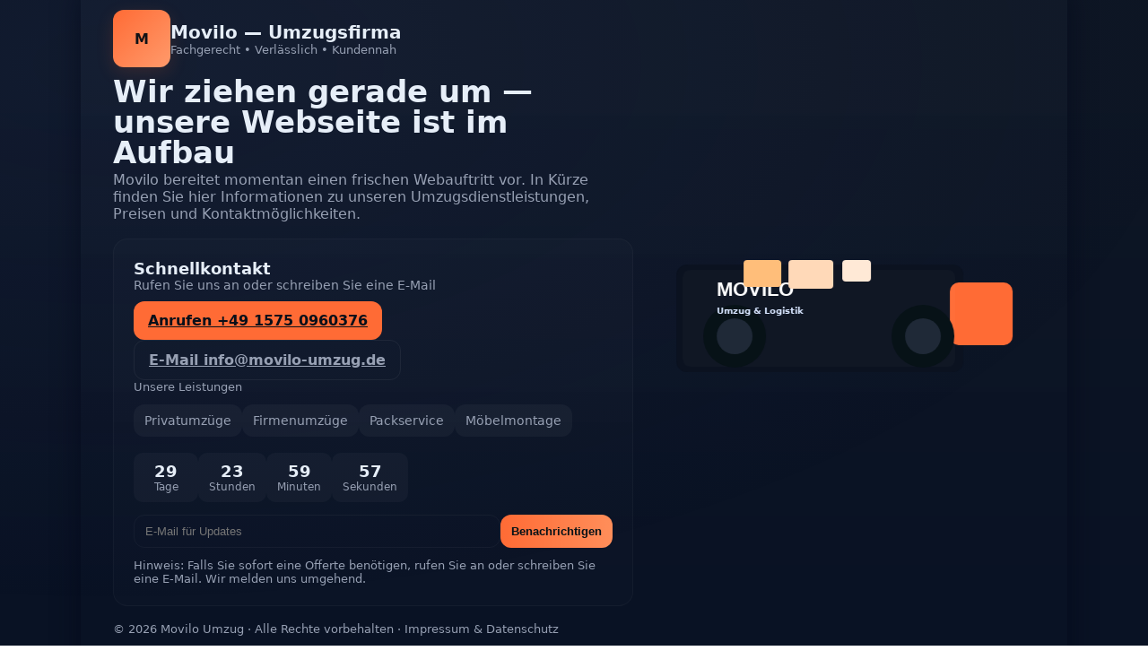

--- FILE ---
content_type: text/html
request_url: https://movilo-umzuege.de/
body_size: 2843
content:
<!doctype html>
<html lang="de">
<head>
  <meta charset="utf-8" />
  <meta name="viewport" content="width=device-width,initial-scale=1" />
  <title>Movilo — Umzug · Seite im Aufbau</title>
  <meta name="description" content="Movilo Umzugsfirma — unsere Webseite ist bald für Sie verfügbar. Kontaktieren Sie uns für Umzugsanfragen." />
  <style>
    :root{
      --bg:#0f1724; /* dark blue */
      --card:#0b1220;
      --accent:#ff6b35;
      --muted:#97a0b3;
      --glass: rgba(255,255,255,0.04);
      --radius:18px;
      --max:1100px;
      font-family: Inter, ui-sans-serif, system-ui, -apple-system, "Segoe UI", Roboto, "Helvetica Neue", Arial;
    }
    *{box-sizing:border-box}
    html,body{height:100%}
    body{
      margin:0;
      background: radial-gradient(1200px 600px at 10% 10%, rgba(34,50,99,0.18), transparent),
                  linear-gradient(180deg, var(--bg), #071025 140%);
      color:#e6eef8;
      -webkit-font-smoothing:antialiased;
      -moz-osx-font-smoothing:grayscale;
      display:flex;align-items:center;justify-content:center;padding:40px;
    }
    .wrap{width:100%;max-width:var(--max);background:linear-gradient(180deg, rgba(255,255,255,0.02), transparent);border-radius:22px;padding:36px;box-shadow:0 10px 30px rgba(2,6,23,0.6);display:grid;grid-template-columns:1fr 420px;gap:28px;align-items:center}
    @media (max-width:880px){.wrap{grid-template-columns:1fr;padding:22px} .illustration{display:none}}

    .brand{display:flex;gap:14px;align-items:center}
    .logo{width:64px;height:64px;border-radius:12px;background:linear-gradient(135deg,var(--accent),#ff9a6b);display:flex;align-items:center;justify-content:center;font-weight:700;color:#101216;box-shadow:0 6px 20px rgba(255,107,53,0.14)}
    .title{font-size:20px;font-weight:600}
    h1{margin:10px 0 4px;font-size:34px;line-height:1.02}
    p.lead{color:var(--muted);margin:0 0 18px}

    .card{background:linear-gradient(180deg, rgba(255,255,255,0.02), rgba(255,255,255,0.01));padding:22px;border-radius:16px;border:1px solid rgba(255,255,255,0.03)}

    .features{display:flex;flex-wrap:wrap;gap:12px;margin-top:12px}
    .feature{background:var(--glass);padding:10px 12px;border-radius:12px;color:var(--muted);font-size:14px}

    .contact{margin-top:18px;display:flex;gap:10px}
    .btn{background:var(--accent);color:#08101a;padding:12px 16px;border-radius:12px;border:none;cursor:pointer;font-weight:600}
    .btn.ghost{background:transparent;border:1px solid rgba(255,255,255,0.06);color:var(--muted)}

    .countdown{display:flex;gap:12px;margin-top:18px}
    .cd-item{background:rgba(255,255,255,0.03);padding:10px 12px;border-radius:10px;min-width:72px;text-align:center}
    .cd-item strong{display:block;font-size:18px}
    .cd-item span{display:block;color:var(--muted);font-size:12px}

    .illustration{display:block;height:100%;align-self:center}

    footer{margin-top:18px;color:var(--muted);font-size:13px}

    /* small animations */
    .truck{transform-origin:50% 50%;animation:truck 3.2s ease-in-out infinite}
    @keyframes truck{0%{transform:translateX(0)}50%{transform:translateX(6px)}100%{transform:translateX(0)}}

    .subscribe{display:flex;gap:8px;margin-top:14px}
    .subscribe input{flex:1;padding:10px 12px;border-radius:12px;border:1px solid rgba(255,255,255,0.04);background:transparent;color:inherit}
    .subscribe button{padding:10px 12px;border-radius:12px;border:none;background:linear-gradient(90deg,var(--accent),#ff8e5a);color:#071217;font-weight:700}

    .socials{display:flex;gap:10px;margin-top:12px}
    .social{width:40px;height:40px;border-radius:10px;background:rgba(255,255,255,0.02);display:inline-flex;align-items:center;justify-content:center}

    .note{margin-top:12px;color:var(--muted);font-size:13px}
  </style>
</head>
<body>
  <div class="wrap">
    <div>
      <div class="brand">
        <div class="logo">M</div>
        <div>
          <div class="title">Movilo — Umzugsfirma</div>
          <div style="color:var(--muted);font-size:13px">Fachgerecht • Verlässlich • Kundennah</div>
        </div>
      </div>

      <h1>Wir ziehen gerade um — unsere Webseite ist im Aufbau</h1>
      <p class="lead">Movilo bereitet momentan einen frischen Webauftritt vor. In Kürze finden Sie hier Informationen zu unseren Umzugsdienstleistungen, Preisen und Kontaktmöglichkeiten.</p>

      <div class="card">
        <div style="display:flex;align-items:center;justify-content:space-between;gap:12px;flex-wrap:wrap">
          <div>
            <strong style="font-size:18px">Schnellkontakt</strong>
            <div style="color:var(--muted);font-size:14px">Rufen Sie uns an oder schreiben Sie eine E-Mail</div>
            <div style="margin-top:10px;display:flex;gap:8px;flex-wrap:wrap">
              <a class="btn" href="tel:+4915750960376">Anrufen +49 1575 0960376</a>
              <a class="btn ghost" href="mailto:info@movilo-umzug.de">E-Mail info@movilo-umzug.de</a>
            </div>
          </div>
          <div style="min-width:220px">
            <div style="font-size:13px;color:var(--muted)">Unsere Leistungen</div>
            <div class="features">
              <div class="feature">Privatumzüge</div>
              <div class="feature">Firmenumzüge</div>
              <div class="feature">Packservice</div>
              <div class="feature">Möbelmontage</div>
            </div>
          </div>
        </div>

        <div class="countdown" aria-hidden="true">
          <div class="cd-item"><strong id="days">--</strong><span>Tage</span></div>
          <div class="cd-item"><strong id="hours">--</strong><span>Stunden</span></div>
          <div class="cd-item"><strong id="minutes">--</strong><span>Minuten</span></div>
          <div class="cd-item"><strong id="seconds">--</strong><span>Sekunden</span></div>
        </div>

        <div class="subscribe">
          <input id="email" type="email" placeholder="E-Mail für Updates" aria-label="E-Mail" />
          <button id="subscribeBtn">Benachrichtigen</button>
        </div>


        <div class="note">Hinweis: Falls Sie sofort eine Offerte benötigen, rufen Sie an oder schreiben Sie eine E-Mail. Wir melden uns umgehend.</div>
      </div>

      <footer>
        © <span id="year"></span> Movilo Umzug · Alle Rechte vorbehalten · Impressum & Datenschutz
      </footer>
    </div>

    <div class="illustration">
      <div style="display:flex;align-items:center;justify-content:center;height:100%">
        <!-- cute moving truck illustration (inline SVG) -->
        <svg class="truck" width="420" height="260" viewBox="0 0 840 520" fill="none" xmlns="http://www.w3.org/2000/svg">
          <rect x="30" y="130" width="640" height="240" rx="24" fill="#0b1220"/>
          <rect x="640" y="170" width="140" height="140" rx="20" fill="#ff6b35"/>
          <rect x="44" y="142" width="608" height="216" rx="16" fill="rgba(255,255,255,0.02)"/>
          <g transform="translate(80,220)">
            <circle cx="80" cy="70" r="70" fill="#071217"/>
            <circle cx="80" cy="70" r="40" fill="#1f2937"/>
            <circle cx="500" cy="70" r="70" fill="#071217"/>
            <circle cx="500" cy="70" r="40" fill="#1f2937"/>
          </g>
          <text x="120" y="200" fill="white" font-size="44" font-weight="700" font-family="Inter, Arial">MOVILO</text>
          <text x="120" y="240" fill="#d8e6ff" font-size="20" font-weight="600">Umzug & Logistik</text>

          <!-- boxes -->
          <rect x="180" y="120" width="84" height="60" rx="8" fill="#ffbe7a"/>
          <rect x="280" y="120" width="100" height="64" rx="8" fill="#ffd9b8"/>
          <rect x="400" y="120" width="64" height="48" rx="8" fill="#ffe9d6"/>
        </svg>
      </div>
    </div>
  </div>

  <script>
    // set year
    document.getElementById('year').textContent = new Date().getFullYear();

    // simple countdown: target 30 days from now as example
    const target = new Date(); target.setDate(target.getDate() + 30);
    function updateCountdown(){
      const now = new Date();
      const diff = Math.max(0, target - now);
      const s = Math.floor(diff/1000)%60;
      const m = Math.floor(diff/1000/60)%60;
      const h = Math.floor(diff/1000/3600)%24;
      const d = Math.floor(diff/1000/3600/24);
      document.getElementById('days').textContent = d;
      document.getElementById('hours').textContent = h.toString().padStart(2,'0');
      document.getElementById('minutes').textContent = m.toString().padStart(2,'0');
      document.getElementById('seconds').textContent = s.toString().padStart(2,'0');
    }
    updateCountdown(); setInterval(updateCountdown,1000);

    // subscribe faux behaviour
    document.getElementById('subscribeBtn').addEventListener('click',()=>{
      const mail = document.getElementById('email').value.trim();
      if(!mail || !mail.includes('@')){alert('Bitte geben Sie eine gültige E‑Mail-Adresse ein.');return}
      // open mail client as fallback
      window.location.href = 'mailto:info@movilo-umzug.de?subject=Newsletter%20Anmeldung&body=Bitte%20melden%20Sie%20'+encodeURIComponent(mail)+'%20für%20Updates%20an.';
    });
  </script>
</body>
</html>
